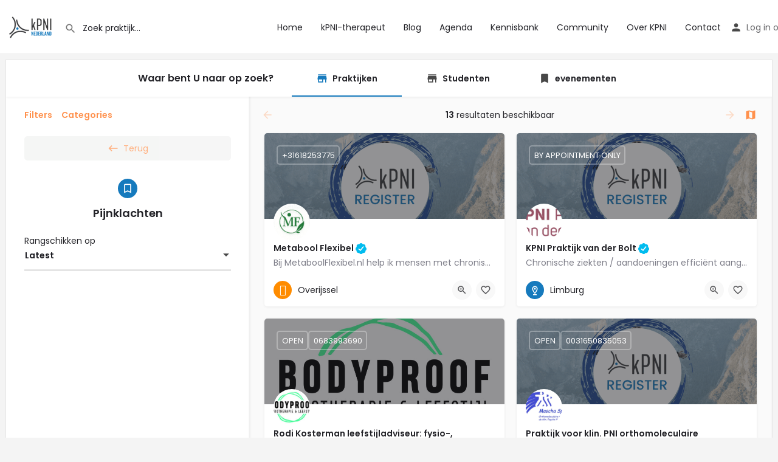

--- FILE ---
content_type: text/html; charset=utf-8
request_url: https://www.google.com/recaptcha/api2/anchor?ar=1&k=6LdqpHIbAAAAAAJrz9iB-oepnuzoOy0PlU-qL5uA&co=aHR0cHM6Ly93d3cua3BuaS5ubDo0NDM.&hl=en&v=PoyoqOPhxBO7pBk68S4YbpHZ&size=invisible&anchor-ms=20000&execute-ms=30000&cb=mgwgykueci5v
body_size: 48850
content:
<!DOCTYPE HTML><html dir="ltr" lang="en"><head><meta http-equiv="Content-Type" content="text/html; charset=UTF-8">
<meta http-equiv="X-UA-Compatible" content="IE=edge">
<title>reCAPTCHA</title>
<style type="text/css">
/* cyrillic-ext */
@font-face {
  font-family: 'Roboto';
  font-style: normal;
  font-weight: 400;
  font-stretch: 100%;
  src: url(//fonts.gstatic.com/s/roboto/v48/KFO7CnqEu92Fr1ME7kSn66aGLdTylUAMa3GUBHMdazTgWw.woff2) format('woff2');
  unicode-range: U+0460-052F, U+1C80-1C8A, U+20B4, U+2DE0-2DFF, U+A640-A69F, U+FE2E-FE2F;
}
/* cyrillic */
@font-face {
  font-family: 'Roboto';
  font-style: normal;
  font-weight: 400;
  font-stretch: 100%;
  src: url(//fonts.gstatic.com/s/roboto/v48/KFO7CnqEu92Fr1ME7kSn66aGLdTylUAMa3iUBHMdazTgWw.woff2) format('woff2');
  unicode-range: U+0301, U+0400-045F, U+0490-0491, U+04B0-04B1, U+2116;
}
/* greek-ext */
@font-face {
  font-family: 'Roboto';
  font-style: normal;
  font-weight: 400;
  font-stretch: 100%;
  src: url(//fonts.gstatic.com/s/roboto/v48/KFO7CnqEu92Fr1ME7kSn66aGLdTylUAMa3CUBHMdazTgWw.woff2) format('woff2');
  unicode-range: U+1F00-1FFF;
}
/* greek */
@font-face {
  font-family: 'Roboto';
  font-style: normal;
  font-weight: 400;
  font-stretch: 100%;
  src: url(//fonts.gstatic.com/s/roboto/v48/KFO7CnqEu92Fr1ME7kSn66aGLdTylUAMa3-UBHMdazTgWw.woff2) format('woff2');
  unicode-range: U+0370-0377, U+037A-037F, U+0384-038A, U+038C, U+038E-03A1, U+03A3-03FF;
}
/* math */
@font-face {
  font-family: 'Roboto';
  font-style: normal;
  font-weight: 400;
  font-stretch: 100%;
  src: url(//fonts.gstatic.com/s/roboto/v48/KFO7CnqEu92Fr1ME7kSn66aGLdTylUAMawCUBHMdazTgWw.woff2) format('woff2');
  unicode-range: U+0302-0303, U+0305, U+0307-0308, U+0310, U+0312, U+0315, U+031A, U+0326-0327, U+032C, U+032F-0330, U+0332-0333, U+0338, U+033A, U+0346, U+034D, U+0391-03A1, U+03A3-03A9, U+03B1-03C9, U+03D1, U+03D5-03D6, U+03F0-03F1, U+03F4-03F5, U+2016-2017, U+2034-2038, U+203C, U+2040, U+2043, U+2047, U+2050, U+2057, U+205F, U+2070-2071, U+2074-208E, U+2090-209C, U+20D0-20DC, U+20E1, U+20E5-20EF, U+2100-2112, U+2114-2115, U+2117-2121, U+2123-214F, U+2190, U+2192, U+2194-21AE, U+21B0-21E5, U+21F1-21F2, U+21F4-2211, U+2213-2214, U+2216-22FF, U+2308-230B, U+2310, U+2319, U+231C-2321, U+2336-237A, U+237C, U+2395, U+239B-23B7, U+23D0, U+23DC-23E1, U+2474-2475, U+25AF, U+25B3, U+25B7, U+25BD, U+25C1, U+25CA, U+25CC, U+25FB, U+266D-266F, U+27C0-27FF, U+2900-2AFF, U+2B0E-2B11, U+2B30-2B4C, U+2BFE, U+3030, U+FF5B, U+FF5D, U+1D400-1D7FF, U+1EE00-1EEFF;
}
/* symbols */
@font-face {
  font-family: 'Roboto';
  font-style: normal;
  font-weight: 400;
  font-stretch: 100%;
  src: url(//fonts.gstatic.com/s/roboto/v48/KFO7CnqEu92Fr1ME7kSn66aGLdTylUAMaxKUBHMdazTgWw.woff2) format('woff2');
  unicode-range: U+0001-000C, U+000E-001F, U+007F-009F, U+20DD-20E0, U+20E2-20E4, U+2150-218F, U+2190, U+2192, U+2194-2199, U+21AF, U+21E6-21F0, U+21F3, U+2218-2219, U+2299, U+22C4-22C6, U+2300-243F, U+2440-244A, U+2460-24FF, U+25A0-27BF, U+2800-28FF, U+2921-2922, U+2981, U+29BF, U+29EB, U+2B00-2BFF, U+4DC0-4DFF, U+FFF9-FFFB, U+10140-1018E, U+10190-1019C, U+101A0, U+101D0-101FD, U+102E0-102FB, U+10E60-10E7E, U+1D2C0-1D2D3, U+1D2E0-1D37F, U+1F000-1F0FF, U+1F100-1F1AD, U+1F1E6-1F1FF, U+1F30D-1F30F, U+1F315, U+1F31C, U+1F31E, U+1F320-1F32C, U+1F336, U+1F378, U+1F37D, U+1F382, U+1F393-1F39F, U+1F3A7-1F3A8, U+1F3AC-1F3AF, U+1F3C2, U+1F3C4-1F3C6, U+1F3CA-1F3CE, U+1F3D4-1F3E0, U+1F3ED, U+1F3F1-1F3F3, U+1F3F5-1F3F7, U+1F408, U+1F415, U+1F41F, U+1F426, U+1F43F, U+1F441-1F442, U+1F444, U+1F446-1F449, U+1F44C-1F44E, U+1F453, U+1F46A, U+1F47D, U+1F4A3, U+1F4B0, U+1F4B3, U+1F4B9, U+1F4BB, U+1F4BF, U+1F4C8-1F4CB, U+1F4D6, U+1F4DA, U+1F4DF, U+1F4E3-1F4E6, U+1F4EA-1F4ED, U+1F4F7, U+1F4F9-1F4FB, U+1F4FD-1F4FE, U+1F503, U+1F507-1F50B, U+1F50D, U+1F512-1F513, U+1F53E-1F54A, U+1F54F-1F5FA, U+1F610, U+1F650-1F67F, U+1F687, U+1F68D, U+1F691, U+1F694, U+1F698, U+1F6AD, U+1F6B2, U+1F6B9-1F6BA, U+1F6BC, U+1F6C6-1F6CF, U+1F6D3-1F6D7, U+1F6E0-1F6EA, U+1F6F0-1F6F3, U+1F6F7-1F6FC, U+1F700-1F7FF, U+1F800-1F80B, U+1F810-1F847, U+1F850-1F859, U+1F860-1F887, U+1F890-1F8AD, U+1F8B0-1F8BB, U+1F8C0-1F8C1, U+1F900-1F90B, U+1F93B, U+1F946, U+1F984, U+1F996, U+1F9E9, U+1FA00-1FA6F, U+1FA70-1FA7C, U+1FA80-1FA89, U+1FA8F-1FAC6, U+1FACE-1FADC, U+1FADF-1FAE9, U+1FAF0-1FAF8, U+1FB00-1FBFF;
}
/* vietnamese */
@font-face {
  font-family: 'Roboto';
  font-style: normal;
  font-weight: 400;
  font-stretch: 100%;
  src: url(//fonts.gstatic.com/s/roboto/v48/KFO7CnqEu92Fr1ME7kSn66aGLdTylUAMa3OUBHMdazTgWw.woff2) format('woff2');
  unicode-range: U+0102-0103, U+0110-0111, U+0128-0129, U+0168-0169, U+01A0-01A1, U+01AF-01B0, U+0300-0301, U+0303-0304, U+0308-0309, U+0323, U+0329, U+1EA0-1EF9, U+20AB;
}
/* latin-ext */
@font-face {
  font-family: 'Roboto';
  font-style: normal;
  font-weight: 400;
  font-stretch: 100%;
  src: url(//fonts.gstatic.com/s/roboto/v48/KFO7CnqEu92Fr1ME7kSn66aGLdTylUAMa3KUBHMdazTgWw.woff2) format('woff2');
  unicode-range: U+0100-02BA, U+02BD-02C5, U+02C7-02CC, U+02CE-02D7, U+02DD-02FF, U+0304, U+0308, U+0329, U+1D00-1DBF, U+1E00-1E9F, U+1EF2-1EFF, U+2020, U+20A0-20AB, U+20AD-20C0, U+2113, U+2C60-2C7F, U+A720-A7FF;
}
/* latin */
@font-face {
  font-family: 'Roboto';
  font-style: normal;
  font-weight: 400;
  font-stretch: 100%;
  src: url(//fonts.gstatic.com/s/roboto/v48/KFO7CnqEu92Fr1ME7kSn66aGLdTylUAMa3yUBHMdazQ.woff2) format('woff2');
  unicode-range: U+0000-00FF, U+0131, U+0152-0153, U+02BB-02BC, U+02C6, U+02DA, U+02DC, U+0304, U+0308, U+0329, U+2000-206F, U+20AC, U+2122, U+2191, U+2193, U+2212, U+2215, U+FEFF, U+FFFD;
}
/* cyrillic-ext */
@font-face {
  font-family: 'Roboto';
  font-style: normal;
  font-weight: 500;
  font-stretch: 100%;
  src: url(//fonts.gstatic.com/s/roboto/v48/KFO7CnqEu92Fr1ME7kSn66aGLdTylUAMa3GUBHMdazTgWw.woff2) format('woff2');
  unicode-range: U+0460-052F, U+1C80-1C8A, U+20B4, U+2DE0-2DFF, U+A640-A69F, U+FE2E-FE2F;
}
/* cyrillic */
@font-face {
  font-family: 'Roboto';
  font-style: normal;
  font-weight: 500;
  font-stretch: 100%;
  src: url(//fonts.gstatic.com/s/roboto/v48/KFO7CnqEu92Fr1ME7kSn66aGLdTylUAMa3iUBHMdazTgWw.woff2) format('woff2');
  unicode-range: U+0301, U+0400-045F, U+0490-0491, U+04B0-04B1, U+2116;
}
/* greek-ext */
@font-face {
  font-family: 'Roboto';
  font-style: normal;
  font-weight: 500;
  font-stretch: 100%;
  src: url(//fonts.gstatic.com/s/roboto/v48/KFO7CnqEu92Fr1ME7kSn66aGLdTylUAMa3CUBHMdazTgWw.woff2) format('woff2');
  unicode-range: U+1F00-1FFF;
}
/* greek */
@font-face {
  font-family: 'Roboto';
  font-style: normal;
  font-weight: 500;
  font-stretch: 100%;
  src: url(//fonts.gstatic.com/s/roboto/v48/KFO7CnqEu92Fr1ME7kSn66aGLdTylUAMa3-UBHMdazTgWw.woff2) format('woff2');
  unicode-range: U+0370-0377, U+037A-037F, U+0384-038A, U+038C, U+038E-03A1, U+03A3-03FF;
}
/* math */
@font-face {
  font-family: 'Roboto';
  font-style: normal;
  font-weight: 500;
  font-stretch: 100%;
  src: url(//fonts.gstatic.com/s/roboto/v48/KFO7CnqEu92Fr1ME7kSn66aGLdTylUAMawCUBHMdazTgWw.woff2) format('woff2');
  unicode-range: U+0302-0303, U+0305, U+0307-0308, U+0310, U+0312, U+0315, U+031A, U+0326-0327, U+032C, U+032F-0330, U+0332-0333, U+0338, U+033A, U+0346, U+034D, U+0391-03A1, U+03A3-03A9, U+03B1-03C9, U+03D1, U+03D5-03D6, U+03F0-03F1, U+03F4-03F5, U+2016-2017, U+2034-2038, U+203C, U+2040, U+2043, U+2047, U+2050, U+2057, U+205F, U+2070-2071, U+2074-208E, U+2090-209C, U+20D0-20DC, U+20E1, U+20E5-20EF, U+2100-2112, U+2114-2115, U+2117-2121, U+2123-214F, U+2190, U+2192, U+2194-21AE, U+21B0-21E5, U+21F1-21F2, U+21F4-2211, U+2213-2214, U+2216-22FF, U+2308-230B, U+2310, U+2319, U+231C-2321, U+2336-237A, U+237C, U+2395, U+239B-23B7, U+23D0, U+23DC-23E1, U+2474-2475, U+25AF, U+25B3, U+25B7, U+25BD, U+25C1, U+25CA, U+25CC, U+25FB, U+266D-266F, U+27C0-27FF, U+2900-2AFF, U+2B0E-2B11, U+2B30-2B4C, U+2BFE, U+3030, U+FF5B, U+FF5D, U+1D400-1D7FF, U+1EE00-1EEFF;
}
/* symbols */
@font-face {
  font-family: 'Roboto';
  font-style: normal;
  font-weight: 500;
  font-stretch: 100%;
  src: url(//fonts.gstatic.com/s/roboto/v48/KFO7CnqEu92Fr1ME7kSn66aGLdTylUAMaxKUBHMdazTgWw.woff2) format('woff2');
  unicode-range: U+0001-000C, U+000E-001F, U+007F-009F, U+20DD-20E0, U+20E2-20E4, U+2150-218F, U+2190, U+2192, U+2194-2199, U+21AF, U+21E6-21F0, U+21F3, U+2218-2219, U+2299, U+22C4-22C6, U+2300-243F, U+2440-244A, U+2460-24FF, U+25A0-27BF, U+2800-28FF, U+2921-2922, U+2981, U+29BF, U+29EB, U+2B00-2BFF, U+4DC0-4DFF, U+FFF9-FFFB, U+10140-1018E, U+10190-1019C, U+101A0, U+101D0-101FD, U+102E0-102FB, U+10E60-10E7E, U+1D2C0-1D2D3, U+1D2E0-1D37F, U+1F000-1F0FF, U+1F100-1F1AD, U+1F1E6-1F1FF, U+1F30D-1F30F, U+1F315, U+1F31C, U+1F31E, U+1F320-1F32C, U+1F336, U+1F378, U+1F37D, U+1F382, U+1F393-1F39F, U+1F3A7-1F3A8, U+1F3AC-1F3AF, U+1F3C2, U+1F3C4-1F3C6, U+1F3CA-1F3CE, U+1F3D4-1F3E0, U+1F3ED, U+1F3F1-1F3F3, U+1F3F5-1F3F7, U+1F408, U+1F415, U+1F41F, U+1F426, U+1F43F, U+1F441-1F442, U+1F444, U+1F446-1F449, U+1F44C-1F44E, U+1F453, U+1F46A, U+1F47D, U+1F4A3, U+1F4B0, U+1F4B3, U+1F4B9, U+1F4BB, U+1F4BF, U+1F4C8-1F4CB, U+1F4D6, U+1F4DA, U+1F4DF, U+1F4E3-1F4E6, U+1F4EA-1F4ED, U+1F4F7, U+1F4F9-1F4FB, U+1F4FD-1F4FE, U+1F503, U+1F507-1F50B, U+1F50D, U+1F512-1F513, U+1F53E-1F54A, U+1F54F-1F5FA, U+1F610, U+1F650-1F67F, U+1F687, U+1F68D, U+1F691, U+1F694, U+1F698, U+1F6AD, U+1F6B2, U+1F6B9-1F6BA, U+1F6BC, U+1F6C6-1F6CF, U+1F6D3-1F6D7, U+1F6E0-1F6EA, U+1F6F0-1F6F3, U+1F6F7-1F6FC, U+1F700-1F7FF, U+1F800-1F80B, U+1F810-1F847, U+1F850-1F859, U+1F860-1F887, U+1F890-1F8AD, U+1F8B0-1F8BB, U+1F8C0-1F8C1, U+1F900-1F90B, U+1F93B, U+1F946, U+1F984, U+1F996, U+1F9E9, U+1FA00-1FA6F, U+1FA70-1FA7C, U+1FA80-1FA89, U+1FA8F-1FAC6, U+1FACE-1FADC, U+1FADF-1FAE9, U+1FAF0-1FAF8, U+1FB00-1FBFF;
}
/* vietnamese */
@font-face {
  font-family: 'Roboto';
  font-style: normal;
  font-weight: 500;
  font-stretch: 100%;
  src: url(//fonts.gstatic.com/s/roboto/v48/KFO7CnqEu92Fr1ME7kSn66aGLdTylUAMa3OUBHMdazTgWw.woff2) format('woff2');
  unicode-range: U+0102-0103, U+0110-0111, U+0128-0129, U+0168-0169, U+01A0-01A1, U+01AF-01B0, U+0300-0301, U+0303-0304, U+0308-0309, U+0323, U+0329, U+1EA0-1EF9, U+20AB;
}
/* latin-ext */
@font-face {
  font-family: 'Roboto';
  font-style: normal;
  font-weight: 500;
  font-stretch: 100%;
  src: url(//fonts.gstatic.com/s/roboto/v48/KFO7CnqEu92Fr1ME7kSn66aGLdTylUAMa3KUBHMdazTgWw.woff2) format('woff2');
  unicode-range: U+0100-02BA, U+02BD-02C5, U+02C7-02CC, U+02CE-02D7, U+02DD-02FF, U+0304, U+0308, U+0329, U+1D00-1DBF, U+1E00-1E9F, U+1EF2-1EFF, U+2020, U+20A0-20AB, U+20AD-20C0, U+2113, U+2C60-2C7F, U+A720-A7FF;
}
/* latin */
@font-face {
  font-family: 'Roboto';
  font-style: normal;
  font-weight: 500;
  font-stretch: 100%;
  src: url(//fonts.gstatic.com/s/roboto/v48/KFO7CnqEu92Fr1ME7kSn66aGLdTylUAMa3yUBHMdazQ.woff2) format('woff2');
  unicode-range: U+0000-00FF, U+0131, U+0152-0153, U+02BB-02BC, U+02C6, U+02DA, U+02DC, U+0304, U+0308, U+0329, U+2000-206F, U+20AC, U+2122, U+2191, U+2193, U+2212, U+2215, U+FEFF, U+FFFD;
}
/* cyrillic-ext */
@font-face {
  font-family: 'Roboto';
  font-style: normal;
  font-weight: 900;
  font-stretch: 100%;
  src: url(//fonts.gstatic.com/s/roboto/v48/KFO7CnqEu92Fr1ME7kSn66aGLdTylUAMa3GUBHMdazTgWw.woff2) format('woff2');
  unicode-range: U+0460-052F, U+1C80-1C8A, U+20B4, U+2DE0-2DFF, U+A640-A69F, U+FE2E-FE2F;
}
/* cyrillic */
@font-face {
  font-family: 'Roboto';
  font-style: normal;
  font-weight: 900;
  font-stretch: 100%;
  src: url(//fonts.gstatic.com/s/roboto/v48/KFO7CnqEu92Fr1ME7kSn66aGLdTylUAMa3iUBHMdazTgWw.woff2) format('woff2');
  unicode-range: U+0301, U+0400-045F, U+0490-0491, U+04B0-04B1, U+2116;
}
/* greek-ext */
@font-face {
  font-family: 'Roboto';
  font-style: normal;
  font-weight: 900;
  font-stretch: 100%;
  src: url(//fonts.gstatic.com/s/roboto/v48/KFO7CnqEu92Fr1ME7kSn66aGLdTylUAMa3CUBHMdazTgWw.woff2) format('woff2');
  unicode-range: U+1F00-1FFF;
}
/* greek */
@font-face {
  font-family: 'Roboto';
  font-style: normal;
  font-weight: 900;
  font-stretch: 100%;
  src: url(//fonts.gstatic.com/s/roboto/v48/KFO7CnqEu92Fr1ME7kSn66aGLdTylUAMa3-UBHMdazTgWw.woff2) format('woff2');
  unicode-range: U+0370-0377, U+037A-037F, U+0384-038A, U+038C, U+038E-03A1, U+03A3-03FF;
}
/* math */
@font-face {
  font-family: 'Roboto';
  font-style: normal;
  font-weight: 900;
  font-stretch: 100%;
  src: url(//fonts.gstatic.com/s/roboto/v48/KFO7CnqEu92Fr1ME7kSn66aGLdTylUAMawCUBHMdazTgWw.woff2) format('woff2');
  unicode-range: U+0302-0303, U+0305, U+0307-0308, U+0310, U+0312, U+0315, U+031A, U+0326-0327, U+032C, U+032F-0330, U+0332-0333, U+0338, U+033A, U+0346, U+034D, U+0391-03A1, U+03A3-03A9, U+03B1-03C9, U+03D1, U+03D5-03D6, U+03F0-03F1, U+03F4-03F5, U+2016-2017, U+2034-2038, U+203C, U+2040, U+2043, U+2047, U+2050, U+2057, U+205F, U+2070-2071, U+2074-208E, U+2090-209C, U+20D0-20DC, U+20E1, U+20E5-20EF, U+2100-2112, U+2114-2115, U+2117-2121, U+2123-214F, U+2190, U+2192, U+2194-21AE, U+21B0-21E5, U+21F1-21F2, U+21F4-2211, U+2213-2214, U+2216-22FF, U+2308-230B, U+2310, U+2319, U+231C-2321, U+2336-237A, U+237C, U+2395, U+239B-23B7, U+23D0, U+23DC-23E1, U+2474-2475, U+25AF, U+25B3, U+25B7, U+25BD, U+25C1, U+25CA, U+25CC, U+25FB, U+266D-266F, U+27C0-27FF, U+2900-2AFF, U+2B0E-2B11, U+2B30-2B4C, U+2BFE, U+3030, U+FF5B, U+FF5D, U+1D400-1D7FF, U+1EE00-1EEFF;
}
/* symbols */
@font-face {
  font-family: 'Roboto';
  font-style: normal;
  font-weight: 900;
  font-stretch: 100%;
  src: url(//fonts.gstatic.com/s/roboto/v48/KFO7CnqEu92Fr1ME7kSn66aGLdTylUAMaxKUBHMdazTgWw.woff2) format('woff2');
  unicode-range: U+0001-000C, U+000E-001F, U+007F-009F, U+20DD-20E0, U+20E2-20E4, U+2150-218F, U+2190, U+2192, U+2194-2199, U+21AF, U+21E6-21F0, U+21F3, U+2218-2219, U+2299, U+22C4-22C6, U+2300-243F, U+2440-244A, U+2460-24FF, U+25A0-27BF, U+2800-28FF, U+2921-2922, U+2981, U+29BF, U+29EB, U+2B00-2BFF, U+4DC0-4DFF, U+FFF9-FFFB, U+10140-1018E, U+10190-1019C, U+101A0, U+101D0-101FD, U+102E0-102FB, U+10E60-10E7E, U+1D2C0-1D2D3, U+1D2E0-1D37F, U+1F000-1F0FF, U+1F100-1F1AD, U+1F1E6-1F1FF, U+1F30D-1F30F, U+1F315, U+1F31C, U+1F31E, U+1F320-1F32C, U+1F336, U+1F378, U+1F37D, U+1F382, U+1F393-1F39F, U+1F3A7-1F3A8, U+1F3AC-1F3AF, U+1F3C2, U+1F3C4-1F3C6, U+1F3CA-1F3CE, U+1F3D4-1F3E0, U+1F3ED, U+1F3F1-1F3F3, U+1F3F5-1F3F7, U+1F408, U+1F415, U+1F41F, U+1F426, U+1F43F, U+1F441-1F442, U+1F444, U+1F446-1F449, U+1F44C-1F44E, U+1F453, U+1F46A, U+1F47D, U+1F4A3, U+1F4B0, U+1F4B3, U+1F4B9, U+1F4BB, U+1F4BF, U+1F4C8-1F4CB, U+1F4D6, U+1F4DA, U+1F4DF, U+1F4E3-1F4E6, U+1F4EA-1F4ED, U+1F4F7, U+1F4F9-1F4FB, U+1F4FD-1F4FE, U+1F503, U+1F507-1F50B, U+1F50D, U+1F512-1F513, U+1F53E-1F54A, U+1F54F-1F5FA, U+1F610, U+1F650-1F67F, U+1F687, U+1F68D, U+1F691, U+1F694, U+1F698, U+1F6AD, U+1F6B2, U+1F6B9-1F6BA, U+1F6BC, U+1F6C6-1F6CF, U+1F6D3-1F6D7, U+1F6E0-1F6EA, U+1F6F0-1F6F3, U+1F6F7-1F6FC, U+1F700-1F7FF, U+1F800-1F80B, U+1F810-1F847, U+1F850-1F859, U+1F860-1F887, U+1F890-1F8AD, U+1F8B0-1F8BB, U+1F8C0-1F8C1, U+1F900-1F90B, U+1F93B, U+1F946, U+1F984, U+1F996, U+1F9E9, U+1FA00-1FA6F, U+1FA70-1FA7C, U+1FA80-1FA89, U+1FA8F-1FAC6, U+1FACE-1FADC, U+1FADF-1FAE9, U+1FAF0-1FAF8, U+1FB00-1FBFF;
}
/* vietnamese */
@font-face {
  font-family: 'Roboto';
  font-style: normal;
  font-weight: 900;
  font-stretch: 100%;
  src: url(//fonts.gstatic.com/s/roboto/v48/KFO7CnqEu92Fr1ME7kSn66aGLdTylUAMa3OUBHMdazTgWw.woff2) format('woff2');
  unicode-range: U+0102-0103, U+0110-0111, U+0128-0129, U+0168-0169, U+01A0-01A1, U+01AF-01B0, U+0300-0301, U+0303-0304, U+0308-0309, U+0323, U+0329, U+1EA0-1EF9, U+20AB;
}
/* latin-ext */
@font-face {
  font-family: 'Roboto';
  font-style: normal;
  font-weight: 900;
  font-stretch: 100%;
  src: url(//fonts.gstatic.com/s/roboto/v48/KFO7CnqEu92Fr1ME7kSn66aGLdTylUAMa3KUBHMdazTgWw.woff2) format('woff2');
  unicode-range: U+0100-02BA, U+02BD-02C5, U+02C7-02CC, U+02CE-02D7, U+02DD-02FF, U+0304, U+0308, U+0329, U+1D00-1DBF, U+1E00-1E9F, U+1EF2-1EFF, U+2020, U+20A0-20AB, U+20AD-20C0, U+2113, U+2C60-2C7F, U+A720-A7FF;
}
/* latin */
@font-face {
  font-family: 'Roboto';
  font-style: normal;
  font-weight: 900;
  font-stretch: 100%;
  src: url(//fonts.gstatic.com/s/roboto/v48/KFO7CnqEu92Fr1ME7kSn66aGLdTylUAMa3yUBHMdazQ.woff2) format('woff2');
  unicode-range: U+0000-00FF, U+0131, U+0152-0153, U+02BB-02BC, U+02C6, U+02DA, U+02DC, U+0304, U+0308, U+0329, U+2000-206F, U+20AC, U+2122, U+2191, U+2193, U+2212, U+2215, U+FEFF, U+FFFD;
}

</style>
<link rel="stylesheet" type="text/css" href="https://www.gstatic.com/recaptcha/releases/PoyoqOPhxBO7pBk68S4YbpHZ/styles__ltr.css">
<script nonce="3Xv8M_z966-0I0LsyjeVeA" type="text/javascript">window['__recaptcha_api'] = 'https://www.google.com/recaptcha/api2/';</script>
<script type="text/javascript" src="https://www.gstatic.com/recaptcha/releases/PoyoqOPhxBO7pBk68S4YbpHZ/recaptcha__en.js" nonce="3Xv8M_z966-0I0LsyjeVeA">
      
    </script></head>
<body><div id="rc-anchor-alert" class="rc-anchor-alert"></div>
<input type="hidden" id="recaptcha-token" value="[base64]">
<script type="text/javascript" nonce="3Xv8M_z966-0I0LsyjeVeA">
      recaptcha.anchor.Main.init("[\x22ainput\x22,[\x22bgdata\x22,\x22\x22,\[base64]/[base64]/bmV3IFpbdF0obVswXSk6Sz09Mj9uZXcgWlt0XShtWzBdLG1bMV0pOks9PTM/bmV3IFpbdF0obVswXSxtWzFdLG1bMl0pOks9PTQ/[base64]/[base64]/[base64]/[base64]/[base64]/[base64]/[base64]/[base64]/[base64]/[base64]/[base64]/[base64]/[base64]/[base64]\\u003d\\u003d\x22,\[base64]\\u003d\x22,\x22R3/[base64]/DsVUYwrUAd1V+JSHDjWPCs8O+FT9Bw7QCwo17w4rDtcKkw5kMPMKYw7pRwqoHwrnChQHDu33Ci8KMw6XDv2vCqsOawp7CmgfChsOjRsK4Lw7CoQ7CkVfDlcOMNFR1wq/DqcO6w6dCSANKwo3Dq3fDvsK9ZTTCgsOyw7DCtsKSwrXCnsKrwroswrvCrEjCoj3CrVXDicK+OCrDpsK9CsOLdMOgG3JRw4LCnWHDpBMBw4/CnMOmwpVdCcK8LyVbHMK8w6QawqfClsOxNsKXcShrwr/Du0HDmko4JjnDjMOIwppLw4BcwpTCgmnCucOdccOSwq4rNsOnDMKTw67DpWEZKsODQ07CtBHDpTk0XMOiw43DmH8iT8KOwr9AEsOmXBjCgcKQIsKnRsOeCyjChMODC8OsKEcQaFPDtsKML8K4wrlpA1N4w5UNZ8KNw7/DpcONJsKdwqZ/Q0/Dom/Cs0tdEsKeMcOdw7TDrjvDpsKGO8OACHbCl8ODCXsueDDCiRXCisOgw5vDqTbDl0pxw4x6QSI9AlJ4acK7wo3Dqg/CghjDtMOGw6c9woBvwp4mX8K7YcONw59/DQ4DfF7Dh0QFbsOswqZDwr/CosONSsKdwr3Co8ORwoPCr8OPPsKJwpd6TMOJwqfCtMOwwrDDlMOdw6s2OsKqbsOEw7XDm8KPw5lOwqjDgMO7fD48ExByw7Z/[base64]/woBJYMOswoxnBlhcwpvCgRklfhVfw4nDqsKqNcO9w61nw7NVw6YVwqDDgkBMDw9/dB9PBkTCicOLHSgkG37DmmvDvkLDiMO+PF0eYREEf8Kywp/DrnN/HTYTw6LCsMO6DMOww7QSa8KhC18lD2fClMKWIg7CpxJLb8KCw53Cs8KiIMKwAsOUJBzCtMOgwqXDsRfDi0lwYcKywqPDlsO/w5xtw4cRw5TChx7DoABFMsO6wpnCv8KjBi9VKcKdw6dVwoXDlHPCscO7XnYcw78UwoxJUMKuQj4iPMK6DcOAw4DChTFBwp9+wofDokoXwpgRwrzDvcKCVsKWw4XDtR1Uw519ARgcw4fDjMKVw4PDksK2c1jDvlXCk8KjeSgpC0nDv8KqFMOuZztSFi8YMH/DmMO9Fmc/[base64]/DgsKTw7NMwrHCtMO4AMOLEcKYTgzClcK3wpNRwroBwrJDQxvCpArCqSRTAsOCC37DjcKJLcKqU3rClsKHNsO2X37DoMK7XgzDnAnDtsKmMsKpOhfDtMODf2EyeH1zcsO2JQM2w5lSH8KJw4RYw47CvkgKwr/CpMKWw4PDpsKwG8KEegY2I1AJLz3DgMOHCkZbAMKxK0HCqsKawqHDimJDwrzCp8Kwf3IbwpQHbsKZIMKYHTjCkcKCw71vHGvCmsKVCcKTwo47wrvCh0rCs0LDuStpw5Mlw7/DvMOSwpo8PlfDvcOmwrHDlDlZw4bDicK8LcKIw7zDpDrDscOKwrvChcKAwojDjMO1wp7Dj3rDssO/w41/TgRjwoDCv8Oyw6rDnyMoGxjCgUBuaMKTCsOcw7bDuMKjwolVwo1xIcOxXRbCviDDgXXCg8KgGsOmw5NwGMOfbsOYw6LCv8OcEMOkVcKIw53ChXwaJcKYSzzCnGrDv17Dm2oXw78kK2/Dl8KbwqDDrcKXIsKkO8KSTMKjW8KWOFJIw44ueUILwpPCiMO3AQPDrcK6OMOjwqE4wpsEf8OvwprDicKVD8OTEAjDgsK1KCt1ZWbCjXZPw5Y2wrfDjMKcSMK+RsKewrttwpEEKUFIMSjDr8OPworDhMKbb3hHFMOpEA4cw6dfO01TMsOlZcODDyLCphrCigdbwp/Ck0PDsC/DrUtnw4F+Tz00HsKXasKADSxHKjF1DMOFwp/Dsw3DosOiw6LDrCHCh8KawpkWAVDCn8KWIcKDSUJaw7xXwo/CkMKkwo/Ct8Kxw74MUcOFw7xpLcOoJAJqRHfDrVvCjiLDpcKrw7jCqcKjwqXCmwdMGMK3SRXDicKnwrp5FUPDq3vDgXHDlsKUwrTDqsOTwrRNAlXCrh/CtFp6CMKPw7zDoDvCqDvClHtvQcOowrALdBYyC8OrwrxJwrjDs8OWw7Vbw6XDqSMmw73CuxrDp8OywpN4ZmnCmwHDp3vChyzDrcOTwqRxwpXDk3p/E8KSVSnDthZ9AwzCkwfDm8OmwrrCocKUwoHCvyzDmkBPA8O6wrTDlMKresK8wqBfwrbDhMOGwotxwphJw7NCe8OuwpJ2dcOcwo8Rw71rNMK5w5FBw7rDum1zwpLDv8KnU3TDqTljaB/[base64]/[base64]/[base64]/CkMO/f184IcOGJMOUwpDCvVTCnsOyaknCssK5U3jDmcKdFSMywptmwqIhwp3CslbDt8O6wo41ecOKEcO+McKNSsOFQsOFfcKKCcKxwrIFwo8/woMowo5HeMKkcV/DrMKkSnUaXxlzCcOjVcO1FMKRwqgXZVLCvi/ClnvDlsK/w752WkvDgcKfwpnClMOywrnCi8OVw7dHVsK8FTAAw47DiMOJRAzCtlRlccO1GmvDosONwq1lF8K+wqxkw5rDg8O0FxFvwpzCv8KmZ2U0w5PClyTDoWbDlMO3CMOCFi8Qw7/DpQHDrzvDi2xjw6x2PcOWwqzChjxAwrd8wqkpS8Ouwr8hBy/Dsz7DjcKhwotYIsONwpdNw619wpFgw7Nnwqw2w4fCs8KVIHHCrlR8w5g2w67DoXrDn3Baw75Ywo52w7Yywq7Dgz5nQcKsQcO7w53Ch8K3w5hZwobCpsOgw4nDjiQiwqt3wrzDpTDCtCzDihzCgCfCvsOVw7bDg8OzG3JBw6wcwqDDmn/Ch8KHwqXDjjUEP2fDjsONalkNDMKuXyQpw5vDlT/CscOaEi7ChcK/GMOfw4nDicOSwpLDn8Ojwr3CtHdqwp0NGcKww4IFwr9XwqjCnCHCk8O8ViDDtcOqV3HCmMOTVnx6BsO3SMKrw5DCisOAw53DoGoJBHvDtsK6wp1gwpbDmFvDpsKjw63Dv8OTwqo4w6XCvsKfRCHDtBVeFmPDpy1dw41+Nk/DpAzCosKrRzTDusKJwoESIThqHsOWM8K1w6rDmcKJwrXCq0gDbXHCosOndMKZwrUEbXjDmMOHwr3Dhy5sBzjCvMKaaMKlwozDjh8fw7EfwpnDusOSKcOBw7/CtAPCpy9Rwq3DjVYSwoTDncK2wrrClsKWT8OawoTDmkXCrk/Col56w5rDm3/CvcKOBFkCXMOmw7vDmSJDOBzDn8K8P8Kawr3DgiXDv8OwF8O3JXlzZ8Oye8OcOwUcTsKPLMK9wrnCrMKEwozDvyRhw7sdw4PDvcOXAMK/[base64]/DvXl7w5J/[base64]/DgDJHwofCp8K4w5lpw5tiRMKRchNrOl5POsKORMKJwrY/VxzCpcOcK1rClMOUwqXDlMKRw5gEa8KGJMOqDcOwSUE7w4EyCyHCtcKww4Qmw7MgSC1nwqPDgRTDoMOZw6FPwqBRZsOCFcOlwrI8w7QlwrvDpQ/DtMOPKX1cwqnDpkrCjHDDlALDlGzDiUzCpcK8wq4EbsOBCW9QGMKPUMK/PB9zHy/CrwPDqcOqw5rCnjB2wqIsVVgDw48Kwp5EwqTCiEjCkk1Lw78ZQ3PCucOGw57Cp8OQHXh/OsKxMnc+wodCZcK/[base64]/DtnxNClIswqnDiClkwpR9woV/[base64]/[base64]/CkXfClWR0PGrCoMKVPl7DpS8ndWzDilw9wqA6McKMbmTCiCxGwp8nwq/Cux/DgsK7w4p/w5IJw7MeQRjDmsOkwqRNe2hcwpTCrxnCqcODK8OzO8ORwpzCijZYPxV7WhDClxzDui7DrG/Dnmk9RyIjacKZKRbCqEzCj2XCusKtw7XDqsKvJMKEwr4UY8ONGcOfwo/CpnbCig5jbcKcwrcwXXsLaGECJMOZRTfDr8OLw7xkwocTwowcPxXDh3jChMO/w4nDqms+w4jDiQFdw6LCjCrDox19KDHDssOTw6fCr8KMw70jw7XDs07Cj8Oew63DqmrDnSjDtcOOei4wRcKVwp8Cwq7DnXoVw7YLwrc9EcOEw6FuEwbCvMOPw7FNw7hNR8OnTMOwwpJbwrZBw64Dw5/DjTvDq8OtElXDgBILw7HDvsO/wq9wMiHCk8OZw4NTw41rUDvDhElWw4fCiS4twq08w53CmxDDv8KsWh8/[base64]/Dp8OUwpBkYMOLDQJ0CsKiWEVYwq4lwrzDj0xxW3XDqCnDmcKeGsKCwrnCrj5AXMOZwox+W8KvLH/Dk1kSHlRVeBvClcKYw5DDucKHwoTDvcOwW8KDRUEaw7/Cm1pFwo0VH8K/YizDmsKdwrnCvsO3w47DnMONAMKVJMKzw6jCpjLCisKbw7VcOhRgwprCn8KQfMOLZsOKHsK/[base64]/WcKsNDV4woNHf1XDtsOcLcK2wrQzwrcOwq9Fwq/[base64]/DkcK2wrzDp8O2woXCjgHDnMOYK3ZNdjR5w4bDgSfCksK1csO5WcOEw53CksOiOcKqw5jDhgjDhMOHdsOhPRDDp1QfwqYswr58TsK2woHCuAs9wq5QEm9nwpvCiWfDlsKZR8Kzw4/DsyAsXgjDrwNgMGbDoW18w5g+T8OEwrVPTsK2wo0ZwpNkGMKmL8KBw6DDn8Kdwp9QK1/DggLCsDA8BkQnwpxNwpLCtcKQwqdub8OrwpDCqQfCvm3DqlTCncKrwqRrw5bDisOKSsOhc8KbwpYDwqQaECTCs8O/wrvCgMKjLUjDn8Oiwo/Dkj8zw5U7wq9/[base64]/DocK4XcO2w7/Cjnx4WErCvcORaMKxw4zDuQXCt8O6wqHCpMOzR0Bma8KcwogzwqHCm8KowrjCpjfDj8KIwrMwc8OVw7d4GMKCwrJ1KsKPAMKCw4RfNcKyO8Ojwr/DjWBhw6ZBwps2wrMCA8OPw61Hw7oqw4ZjwqXCv8Olw71EGVvDn8KWw6IrV8Ksw6Axwr0nw6nCnHnChkdfw5XDj8OxwrFnwqgFPcKcGsKww7HCnVXCmFTCjSjDo8OyZMKsScKbZ8KACMOuw6tbw6/Ci8Kiw4XCo8O6w7vCrcOLFzR2w4RffsKtGRnDtcOve2nDoEoFesKBG8KSWMKvw6FBw6IMwpluw7plR1siY2jCv302w4DDvcK8J3PDtyzDpsKHwopOwqLChU/[base64]/eC5KwqDCgMKzwppwTnPDhB3ConMrJzl4w4XDhsOHwqPCs8OvZsOQw5PCiVUobMO/w6pkw5zDncKseQ7DvcKsw5bCqXYPw5PDmRZqwq8besKCw7YrLMO5YsKsKMOqDsOCw6vDoTnCncK0VEwwYUbDoMO7ZMK3PEM/TSIEw65Cwoh2ZMKcw7AydR5QE8OSTcOww5bDqg3CvsOywr/[base64]/CiMOpD8O0w7fDlWfClA/ChsOcwpIcwpfDkkHCgsO6a8OEGkvDscOGO8KSKcOFw7gmw65gw71be3jDvhHCggrChMKvB2d7GQLCvWoywqwjXB/Ch8KVSwNHAcKzw7Yyw7LCqFvDkMKhw5p3w4HDoMKvwpZuJcOHwpV8w4TDvcOsNm7CtCzClMOAwrx9ECvDn8O8HSjDp8OaCsKhQztuWMKgwojDlsKbLkzDsMOywowyYEHDhMKzNRLCvMKgdh3DvsKBwpdwwpzDikTCiSlYw5AfMMOxwq5jw4F/MMOdbU4pQmsjdsO2VXs5WMOvw5gRcDjDlmfClyccdxwMw7LCuMKAdcKbw5lOL8Kgw6wGbRLCiWbCp3dMwpxrw7jCqh/Cp8Oqw6jDugTDu2/CtWpGOcK2IsOlwpI0XmfCoMOwMcKDwq7CvxEsw7zDmcK3cQlLwpo4T8Kzw55dw7XDgyTDoVLDgnHDjR80w5xBfAzCqGrDo8K3w4NIVw/[base64]/Cpkw9Sj3DqjtcJcOPc8K7NcOmw5DDqsKHJTAkWcK0eTvDkcODwrFiekw/TsOkDix0wq3Di8K8R8KqI8KIw7PCqMKmMsKURsKDw6/CgMOkwqx9w53CuVABTAVRScKDQcO+RkTDlcOAw5xwWQsVw7bClsKQb8KZAk7Dr8OKQ31Mwp0jE8KtAsKNwoANw7I/K8Otw49qwpERw7rDhcOmDjgaRsOdWyvChDvCg8KwwrpAwrBKwpshw57Cr8OMwoDCtSXDphfCrcK5XcK5RT9AZV3DninDtcKdPGlwXW1mek/Dtj53eQ4XwoLCscOeE8KqJFYnw6LDpCfChDDDvMK5wrbCqyICUMOGwo0TbsKvSS3CvHDCocOcwr45woHDuyjCicKuRH0sw7zDgsOgasOPBcOAw4bDlUjDq20rTVrCpMOowrvDmMKVEmzCi8OYwpXCsWZnS3bCmMONMMKSBknDisO6A8OjNHLCjsOhX8KUfS/DqMK+LcO/wqw2wrd+wpvCtsOgN8K6w44ew7h/XGrCiMOaQMKNw7PCtMO1wqVBw47CkMOtVVUVw5nDpcOywptPw7XDl8K3w70zwqXCm1/Dtl5CNxNdw74UwpPDgXLCjRzCsWNTSRE5bsOqHcO7wo3CoCLDsgHCqsOhfXkMUcKJZAMUw6QyV0V0wqgDworCh8KHw43Dm8OGdQR5w53CgsOBw5NmBcKFJwjCpsOfw7kCwoUxfmTDh8O0cGFScRbCrg/CkAEqw6s0woQAMcONwoxhIMOVw7woS8OxwpY/H1MlFw1dwozCmxcofXTDjlw0AcKXfD8tK2xQeFVVPcOsw5bCi8Kvw4dXwqYjQ8K5ZsOWwoR5wpHDqsOqKkYqTz/[base64]/Cul0lcTFrf8KAw4jCiQXCksOpw40odUxgwp1iLcK9bsO9wqVGQBQwVcKAwqYHHXtwFRXDuzvDl8OcIsOow74uw6R6YcOpw5wTC8KUwoAdND7DkMKxcMOlw6/[base64]/Du8Ocwo3CpW/CtCbCgn9me8OKeMK7wphTOj7DnlBew7VZwoLCsTJtwqTCkA7Dp3IbQRfDlCDDjRZlw4MHT8KYH8KrJW7DjMOHw4LCncKvwoHDrcOjA8KTRsOGwodGwr3DgcKEwqozwrzDqcKJJFDChzBowqDDvw7Cs23CqcOuwpNqwqvCoEzCsQVbcMOgwqrCq8OqPF3CicO/wo1NwovClB/DmsOBasOpw7fDhcKMwrNyBcOOfcKLw6LDvB3DtcOlwovCuF7DhAcNZ8OVZsKrXcKxw7oRwoPDm3QYOMOrw6vCpHJkO8OuwpHDqcO4AcKTw6XDusOYw4RRQk9SwpgrU8Kzw6LDnh4owqjDrmHDrkDDpMKMwp4iacK0w4J8BgMYw4XDjFU9Dm8oAMOUW8O5KS/DkyrDpX4bOkZWw7LCglAvAcK3VcO1RhrDo2p9C8OKw4g6H8K4wplgXMOsw7fCgVFQWkFOQTwDKMKqw5LDjMKAG8K8w6tAw67CshrCpnVLw4HCjCfCm8KiwoxAwrbDtkrDq0R5wq9jw6zDlHNww4d6w4HDikzCnW19F0xgFQ5bwobCqsO/DsK7ITYtOsKkworCiMKUwrDCu8OZw5JyOgnDoWIPw7gjGsKcwo/DhRHDmMK1wr9Tw7/Ci8O0JQTCncOtwrTDh1ooFFvCr8OfwqBzWW8ZSsOdw4zCi8OvN383woLCkMOnw6XDqMO1woQsI8OrTcOYw6Y/w63Djll3cARhLcOlQl3CvsOVdWVLw6zCj8K0w61QOQfCiSfCgMO9LsONQTzCvAlow70oIF/Dj8Olf8KSEWh/[base64]/[base64]/ChzrCj8KuwrI4wqwgPCxxX8KnwoIPw5VEw4N8WVsZCsOJwr5Xw4nDtMOsL8OyUwZ+XMOcFz9aLx/DocOSJ8OLMcO3U8Kmwr/[base64]/[base64]/w7TDgkPCvsK6GMK7w48Rw68XfhBcRA1bwrDDtFdpw4bCpw7CsxtiARfDgMOzY2LCrsOtYMOfwpQfwqHCtXB8wrgyw4FYw4fChMOyWUHCh8KLw5/Dm2zDnsO5wpHDoMKyQcKDw5/DgiArHsOVw5RhPkQIwojDowPDvQ8hIU7DjjnCilRCFsO0DhMWwpASw6t/wqzCrTnDlibCu8ODYHZgT8OfHRHDslU3PXUWwqzDtcOgA1N9ccKJZsK9w4Afw4LDvsO+w5RUOjc1fklvOcOhR8KTWcOrKR/DqVrDqG7Cm11PQh0jwrQ6NHrDqQcwf8KWw60tZMKtw5dywps3w5/CksK+w6HDkATClBDCuW9kwrEvwr/Cs8Kzw5PCtAIWw73DlmXCk8K9w4Qbw4DCukrCuzBLLWwfGVfCg8KpwpdIwqfDnxXDn8OBwo4Bw7TDmsKKIMODKcOiNGTCjjICw5/CrMOzwrzDjsO3EsOvNSAYwot7MGzDssOHwohKw4PDgEbDnGjCvsOXecO7w5wAw5dQaU/[base64]/CoMOsCMKSwonCtMK5QcKuLcOqWi1ew6FObSZDfsOCPQRufQDDscKbw5sAe0xfIcOow6DCii8nAi5YC8KWw5XCg8Okwo/DsMK3TMOWwp/Dm8OReFrCn8Kbw4rCt8K1wqhyX8OIw57CqnDDoyHCtMOmw7vDuVvCsHIuJWsUw7M4B8O1KMKkw7xRwqIbwo7Dl8O8w4QNw6jDtGxUw6xRYMKGPHHDrh1Uw4B2w7VqbzfDiBMkwoAPbcKKwqk5FMODwoNUw6VzTsKPRnw4H8KbB8K2cRtyw7ZPOlnDgcOXVsK3w5/CoF/DmSfCn8KZwonDgkc2ccO9w4zCsMKSUMOEwqt1wqDDtsORXMK3SMONwrDDpMO9J1Qcwqc6FsKkGsO2w4TDrMK8FSNGS8KTacOfw6cRwofDn8O/JMKpWcKZG0jDtcK1wqtcc8KFJDF4E8Obw79rwqsOK8K9P8ORwrVkwq8Bw7nDncOxXhjDtcOowq0JBDnDn8OfUsO2dwzChEfCscKlUn4iCcKlNsKSBDckZsKKVcONUsKvMsOZDzsKBlwMV8OXHh0CZD/DtnVow4J4cgpbX8OVfmbDuXdSw7l5w5RXdGhDwpvCmcKySjdzwotww61rw5DDiSHDuknDnMOGeyPCo3rDkMOkIcKqwpEtVMKdXkHDoMKPwoLDmlnDtibDsmg2w7nCpX/[base64]/IsOlOTxSO8KDwqBEYGHDk8OfSsOmO8O1CmnDs8KSw7DCqMOZPlPDpTJQw5AKwrDDmcKew6J5wp5lw7HCisOCwp8jw4shw6o5w7/CncOYwpTDhFDCqMO4JB7Du2DCoQHDlSvCjMOgO8OkBMKTw5XCusKGPhvChcOOw4URY0nCisOgRsKpK8OeZMO1S1HCjgrCqVnDsi4xI1QYcFYFw7QYw7/CtgvCh8KHZGk0GT3DgsOww5wbw5tEYSnCpcKiwr/CjcKFwq/CqwzCv8Obw6l8w6fDvcK4w7E1CSjDr8OXasOcLMO+f8KRAMOpbcKfKlhHayTDkxrCosOyETnCv8O/w6XCqsOSw7rCoD/CgSUcw5TCj1wqVX7Dk1QBw4fCpk/[base64]/XzNHw7TCuwFAb0bDsFTCqsKiw7pvw7bDvsOmIcObw588w73Csy1CwqbDrGfCmSVVw4Y3w5lua8OiZsKJB8KXwp87w5rCmHMnwq3DqS0Qw5Ixw70eeMOcw6VcJcK/csKywocYDcOFOS7CsFnCl8KMw5ATOsORwrrDnXDDmMKXXMOUGMK7w7k+FT0Owr9GwrXDsMO/woNswrdsKlFfABrCrMOyd8OHw7/Cn8KNw5Nvwr4hDMKdOWnCnMK6wpzCscOYwqhGPMKMV2rCicKxwprCun1mOcKNcBPDrGfCvcO9J2sNw5NBCsKqwojCon8xIVFswrXCsg3DjMKDwo7CnhHCp8OrEi/Dgnw+w5lww5LCs17CtsKDwoPCn8KhUUMgPsObUHJuw5/[base64]/Dsw0OwpdOfcObwo7DhB4iwpwhwovCgF3DjSULw5zCqzPDngM8KMKFEijCjS9TOsKBNlU2GcKOEMKtaQrCgTXDgsOgXgZ+w5JawrE1MsKQw4zCpMKhZn/CiMOVw4gkw5s3wphiU03DtsOywp4gw6LDmT7CpzvCn8O2PcK8EwZjRm92w6nDvRlrw4LDr8K6wrLDqTlSBEjCocKlPMKJwrsdSGQBfsKXNcOMJQtKek3Dl8KlQ194wrBmwrABFcKVwo7DicOhFcOWw7kCVcKawo/Co3zDqBNvI1pNKcOpw5Axw7dfXHlMw5bDpE/Cq8OYIsO3Wj3CmMKFw5AGw7onecOLDGnDi1LCl8O/wo5JZsKPUFExw7XDvsOcw5pFw6DDicKlesOjCjVgwopvOXBcwpMuwqnCnh/CjBDCncKewpfDhcKbbBfDu8KdS0JFw6fCpBgOwqwjSzZAw43DrsKXw6rDiMKbXcKQwqjCpMOmX8O4cMO9HsOSw6shRcO/bcOLDsOpLkXCmF7CtEXClsO9PB/CmsKfenTDtcO4D8K8SMKbHMO1wpzDmDPCuMOiwpRIL8KjcMKAQ0UPJcO4w7TCnsKFw5MzwqvDtj/CusOnMCrDnsK4cVJhwo3DosKnwp4HwrLCsBvCrsO0w4VowrXCs8KSMcK6w7UBdh0SIV/CncKzNcKpw63CpWbCmcOXwoTDpsOnwqXDriwnIGPCiQnCo1AFBQxywposTsODGFZJw77CgxTDpE7CvMKbG8KIwpAVc8O7wrXCkEjDpDQAw5jCu8KdRnIXwrDClEFxIsKkVSvDncObYMO9woknw5RWwr5Dwp3DoDTCq8Omw54mw53DksKpw5F2Uw/CtB7CssO/woJDw5vCtUfCoMKGw5PChRpLRMKjwoplw4Ibw7BpZQPDumxWfDvCusO8wp3CjU99wostw78rwq3CosOZdMKEPX3Dl8OJw7HDlcO3FMKBbRrDvStFf8KICWhKw6XDs1LDucO3w4FlTDIDw5EBwqjCkMKDwqfDjcKpwqsye8KOwpJdw43Dp8KtIcOiwrBcTHbCkU/CkMOnwqXDjyEhwplFc8O6wp3DpMKpf8OCw6x7w63CjEYlNT0NRFQQPx3CmsKPwq15cmfDuMOXHijCgCpqwrTDm8KMwqLDhcKrAj5UPQNeKlEaTHPDoMOSDCErwq/DlSnDmsOqDX59w5grwpNCwr3CgcKMw5wdTwdTCcO1TAcSw50nU8KGHBnCmsKtw7kVwr7DocONeMK4wqvCh3PCqGwUwonCosOIw4LDr07DmMOuwp/Cp8O+C8KREMKOQsKhwr/Dl8ORP8Kpw7nClsORwo4sXxnDsmHDpUFtwoBuDcOSwoNwAMOAw5IETMKyGcO/woEmw6FteQ7CiMKWajXDui7CkxrCh8KYFMOHwpQuwoLCmglWJ0wgw49GwroDacKpexbDiDZ7P0PDncK5wpl4fcKzS8Kywp4GfcOfw5x3M1JNwp/Di8KsFEDDlMOuwpbDhcKQfxNJw45HNwJULSjDsjNDW18ewoLDn1MhVDFIRcO5wrjDrMKLwojDiWJxODrCiMK0BsKhFcOhw7/[base64]/ClcKFwqjClG3DkMOjwo8DQcKbTMKoTz08wpXDuw/CiMKxFxxueTsTNX/CmgZ8GEsiw744XEYTfsKMwrwuwoLChsOBw5LDk8OgGCE3wqjCqsORDEI6w5rDhQMUesKVI3VlSwTDtMOXw67Cj8O6TsO3JlAPwpxCcEvCmMOhdEHCscOmNMKpc0jCtsKENVcjA8O4bELDp8OTQMKrwpbDmwd2wpzDlhomK8O/[base64]/[base64]/w7Ekw5vDpg3Cu1kqJsONw73ChWgzN8KSCDLChcOPwok3w7zCqVtXwpDCl8OWwrXDpMOpPcKYwoDDv1JgNMO7wpV2woIgwqJtK0I7Bm86NcK4wr/CtcKmF8OzwozClXBFw4HCqEFRwptpw4UUw4cDD8K/FsOfw68MfcOGw7AtSCUJwpE0FBgWw6YbesOmwrDDiQ/DoMK1wrTCphfCjyLClMOiVsOMf8KLwoswwqoDT8K5wokhacKdwp0Pw53DihHDszl3Qz3DghM6CsKvworDiMO/c2fCrH5Cw4skw6gbwrXCvTJVeF3DvMO1wowvwqPDmcKxwoRDUXo8wpXCpsOMw43DqMKBwq4RSsKnw5TDqsKhb8OFLcO4JzB9BMKVw6DCoAYGwrvDkn4dw6ZFw6vDgx8TZcKfIcOJScOnYcKIw7kZD8KBWCPDi8K1B8K6w5sefGHCiMK/w43DjgzDg1FbXltyNXEPw5XDg3/DrQrDmsKtKUzDgAjDqDfCmj/DkMKMwqdQw5E4Q2cFwo/Csgk2w6LDicO1wp3DvXZ1w5rDsG0uRAV1w4tCfMKFwrzCg2rDnHzDvMOtw7oBwppObcOpw77Dqh86w7gGflsYwqNeJiYHZENewphuY8K+EcK2BnYuVcKscijCl3jCjw7DscKxwq/CjMKmwqV5woMBb8OuScOEEywvwqJ5wo12AhfDh8OkKmZdwpPDrmfCriPCiHDCtRrDk8KZw4YqwoUIw7JJThTCpEDDpRLDucKPVnsCe8OYdEsaQm/DkWUAEwHCrlBwAsKgwrk9WSE5dW3DmcOEBxVnwqzCulXDqsOyw5ZOEEPDicO+AV/Dg2cgZMKSQHwXwp3Ci2LDqMKywpEIw4I+fsOXUU3DqsKpw5plAgDDn8KSNRHDsMOPBcK0wozCoko+wovCvhtjw4oTTcOlHk7CglfDsBbCocK8GcOTwqp4D8OELMOPA8ObK8OfdlTCuhlYV8KmUcO4VAENwo/[base64]/ChsOATcO+w7TDkTMvwpnDi8KsasKiw49HwrfDiTsYwr3Cs8KgScOgIcOJw6/Dq8OYRsOJwop6wrvDi8OSaGsDwqzCtjxJw5JjbFocwpHCqXfCkmjCvsOld13DhcOvSGs0JSEjw7IYDkU+YsORZANfTFofOTB5ZsOoGMOWUsKbNMKewq0QH8OLIcOmYE/DkMKDPg/CmDnDu8OTdcO1VllVUcKIRRHDmsOMWsKmw4FbSMK+NmTCmyE/HMKPw63Dq23ChsO/[base64]/GBDCmcOiEcKDw7fCh8Ovw6/[base64]/W2jDrsKhwoPCgcOawocgw4EhJgjDkmbDumzDsMO2wprDu1sTw5l1DWYGw4fDjWzDqWVtWHDDmyELwonDhirDo8KjwqjCsGjCgMOKw5g5w4p3wpAYwr3Dg8OYwovCpyVJOjtZdF0qwqrDiMOawoTCqsKuwqjDjmbChE5pQQJzBMK/KWbDgysdw6/[base64]/Dj33DmsKTTsO1alrDgsOJBhcOWzAccmpHwqnChSTCuRt2w5nCvSrCvWZ9JsK5wrnDhmnDu3grw5fDjMOZMCnCmcOlWcOQGwwxcWnDsStAwogqwoPDsS7DmTkvwpnDksKicMKBNcKww7TDgMK4w7x/CsOXNcK2ImvCiBzDrWsPIATChsO0woUXUXdNw6TDq0IbcyDCqnAfMcOqBldDwoLCmi/CoQYew6NzwrVhHTfDjcK9LX8wIx10w63DoSZRwp/DoMK5RCzCgMKPw7HDmBfDim/DjMKBwrvCmsKWw4QXa8OIw4nCoGzChnPCkVfCviR9wrdrw7/DggzDlwc5DcKlWMKewrxNw4htDVnCqRZgwphBAsKqAjRiw6I7woVuwpVHw5jDmMOyw6PDh8KjwrwEw7Fvw4jDkcKHfT/CqsOzF8Opw7FvacKfEC9qw6JUw6rCosKLCCRLwoArw7vCmm9sw5QNGyF/LMKVGifCm8Ohw7DDtnrDmS9lBzwjJ8KlE8OgwrPDvXsFVF7Dq8O9KcO2Ax13KVhow5PCtWI1PUwDw6jCuMOKw75VwobCpiBCRgcQw5bDmioBw6HCrMOPw5xawrEuLSDDtsOLcMOOw5gjPcKkw5RWYTTDgcOWfMOTZsOtfEnCjm3CgiTDkmXCuMO6A8K/LsOHHWDDonrDjBrDicOMwrfCkcKfwro8e8O6w6xpah7DoHvCs0nCr27DiiU6aVvDpcOAw6XDucKOw5vCu1prVFjDklhVfcKVw5TCjMKjwq/CjAbDmxYuWmQrJ1VLXk/[base64]/[base64]/CkCjCusKuwofDlC/CncKXwprCscKYO8OWMwfDvcOAD8KWXBoPBH52UC7Cu1lpw7zCkmbDpGvCvsOvLMOnaGojKHzDs8Krw4p8DhjDlMKmwp3DksO1wpl9NsK/[base64]/CjcOEw4bDrxvDqAPDuSbCrWbCjHsXwroow7wUw5x9wp7DnHEww6pXw7PCjcO2L8K0w7E8csKzw4DCgWLCrUx0ZXBJCMOoYU/Cg8KUwohVZTDCjcKZI8OoAU1zwo1GG09sfzw0wrZ3b2w9w70Aw6xfXsOjw71zO8O4w6nCkXdnD8OgwrrCiMKAEsK0RcO5K2DCosKJw7cnw75jw79aZcO6wolAw4LCrcKGS8KsP1nCmcKJwpPDi8K5TMOGB8O7woQVwp8rX0YvwrLDkMOcwp7CvgrDjcO5w6Baw4/DtXLCqC5uZcOlwqrDkW4OITDCl0BrRcKXGsK5WsKBDxDCpyNYw77DvsOMNlLDvEgzXsKyeMKzwoJGR0HDlSVxwoXCmRxLwpnDrDIXUMKaVcO+OFHCsMOqwojDizvDh18CKcOQw4PDusOdDDTCisK/ZcO5w449X3bDq3Yww6jDlnNOw6Y2wqxSwoPDp8OkwoLCtxBjwqzDmzlUKMK3BCUCWcOHHHM0wok9w5YYLGjDpQbCg8KzwoNvwqzCj8O2w6xQwrJow5QEw6bClcOsbcK/AxN+TH/CicKrwqAbwqLDnMKDwpoZURtpUks9w45eWMOEwqx7S8K1UQNGwq3Cp8O+woHDiHVZw78lwpDCrS7DshtLdcKnwqzDvsKDwq1tHijDtWzDvMKlwoJgwooAw7Irwq8twohpVjDCohVxJj4uFsK2QF3DvMK3JRvCn0dIC14owp0Aw5XDpHJbwpAnQh/CpQYyw6PDg3E1w6DDj1TCnHcsJMK0wrzDnmJswrLDrC0ew5xjGMOEU8K3Y8KFHMK9EMKTKU9tw6V/w4zDjAIBNDobwqbCmMOmMxN7wp7DpC4hwq4rw73CvnzCuAXCgB7DmMO1bMKpw7x6wqYTw7gED8OQwq/Dq08IfcOba2TDl0zCksO8akHDgQJbV2o8R8KVBAgZwpEAwqLDr3hnwr3DscKSw6zChSwbJsO9wo/[base64]/XT7Dp8OTR8OtBsKBBmnCk8Odw7/CvRrDqFY6wogFOcKzwqobwrLCm8K2HEPCmsOwwoBSLwBwwrUiVxNRw4hITsOYwo/DucO9YkIbRR/DiMKiwpfDj0jCmcOTUMKzBjDDt8OkI1XCrRRiOCViY8K8wqvDtcKjwpPCoWwcKsO0PA/CrDIIw48pw6bCisK+W1Z5IsKkPcOyKBDCum7DgcOleH5qRwIQwobDhx/DrGTCqk7CpsOMMMK6VcKwwpTCpcO+MyJtwrHCtMOQCCs2w6vDn8Kxw43DtMOpVsK8TFwKw64KwqkbwqrDo8ONwqQtBW/CtsKqw4thQSEtw4cDFsKteRDCh1xEc0l3w7VjcsODXMKXw7sIw4BHPsKERzdQwrJkw5LDv8KxW1hSw4/CmMKYwrfDucOVCwfDvX4Cw5HDkR8LOcO+EXYSb0fDmD3CigF+w4cLPRxDwqp3DsOhVSBow7bDviTDtMKXw79uwpDDosOcw6HCuhlfaMK2w4PDtcO5esK0cVvClg7DkzHDisOkZ8O3w743w6/CsQZLwrY2wrzCpXxGw5fDqXbCrcOiwoHDqMOsN8OlVz0swr3DumcGOsOOw4o5wrxWw6ptHSsyacOkw7B3LA1jwolqw57Dji0qdMKyJiAoDC/[base64]/wqpJwrDDocOpJGPDv1RgH8KiGQ/DkSMPHsOOwpzCgcO6wr7DiMOdEnPDgsKDw44aw6DDvlDDth8LwrzDiF0RwoXCpsOtd8K9wpXDvcKcInAcwpPCiAoRKcOBwrUqaMOdw7U8Wn99DsKbT8KsZkHDliF1wqp/[base64]/Cuw/CuMKtS8OMO8O9w55Ewp5bPQ5dwoPCkFrDr8OuIMOewrZ1w79ZSsKRwr5cw6fDjwR6bStTcnhdw7x8eMKpw4dAw5/Dm8OZw5o/w4vDoFjCoMK6wqXDsBLDmgUBw7E2DiDDr05sw47DpkDCuBTDq8OywrjCocOPF8KWwqQWwp4YciZGfEAcw69Mw6DDkFLDkcOgwo/DocKNwoTDjsK4alZGSzcbKBtcAGLDv8KEwoYWw6BaPsK9fMODw5jCssKjC8O9wqjCl3EGRsOeB1HDkkYIw5vCuADDrjluacO6w5xRwqzCpF4+aTnDjcO1w5EHNsOBwqbDlcKYC8O/wrYEIkrCr2rCmhQowpbDsV1oYsObOHXDuRhlw6V6dMKNEMKpOcKqbkQfw64lwo10w5t6w5tswoHDgg0mV306JcO6w69nNcOmwpXDmcO7T8KAw6fDoWVXAsOoMMKwUWXClxJ7wolhw6vCvGANYR5Kw7/Cqn8kw69RNsOpHMOJEA0eNw1EwrvCqFJ5wr/CnWrCsnfDmcOyTFHCqgpDWcOhwr50w7YsKsOlHWFaVMOpT8KZw7lfw7saFC0SUMOVw6TCi8OvD8K/FhbCqsKwB8Krw47DsMOpwoBLw6zDgsOAw7l8Mh5iwrvDtsOBHlDDk8OdGsO0wo4PWsOTf2Z7Rm/DpMKbUcKiwrnCr8KQTmHCiGPDs1rCrSBYWMOWFcOjw4zDgsOTwoVbwrxkSHd/csOqwqgFMcOPbAPCmcKAVFHDihkRW3pwd07DusKGwocvLQzCmcKTYWLDthnDmsKswpl6aMO/wqzCgMKRQMOtGlfDp8KJwoYswq3DhsKXw7LDshjChEwPw4gMwpwTw7XCgcObwo/DvcODRMKDG8O8w5Nswp3DtsKkwq9Aw6TCrgceI8KVO8OHa3DCr8KbTCHCjMOMwpR3w5ZAwpA+HcO8QsKow48swo/CgVXDnMKFwpXCqMOTTAVAw4wVRMK3dcKfVcKyasO9aCzCpwQrworDtcOEworCiGNKbsOkdmg7BcOLw41bwr4nKATDtyJEw6hbw5zCi8OUw5kgF8OQwo3CosOdDTDChsKPw4Ecw4J/w54wPsK1w79DwoNtADnDhk3Cl8K7w5Eywpw7w4PChsKENsKFUFrDq8OcBcO+LU/CvMKdIwDDkEVYYD3DuCDDpE0IeMOaGcKdwprDrcK/[base64]/DmMKLHMKIw4c4YcOjbMOkw7N6w4U6woHCmMKjWi7Cuh3CkRg4wqnCl1HCqcOea8OHwq0ebcK3AStmw5EZYcODCiZGQ14bw63CsMKuw77DrH0sacKqwqlOGnPDiAQPdMOtacKHwrNMwrlOw4lmwqPDkcK3B8OwAcOkwrPCuE/Dkkpnwo7DvcKkXMOnZsOBCMOVX8KRd8KYbsOffnN2esK6eidGSUUpwqQ5aMObw5DDpMOqwpDCvRfDki7DqsO8f8OYYm1Jwpo4CgF6KsKgw4YmBMOKw4bCtcOeEFgEW8KUwq/ChG5swojCtD7DpCcOw4g0DQc+wp7DrS9fb3nCixlFw5bChjPCoGoUw5xIFsOqw4fDpCzDnsKRw5VVwoPCq1BBwq9JXsO/bcKJWcKNZXDDjScCB0pmDMOYGnc/w7XCkErCgMK7w4bChcKoVR4Pw6RGw7tfZ3IUw53DmzbCt8O3KVPCsW/CgkvCg8K4PGc4M1QRwonCucObHMK4wrnCvsKFNcKNX8OqQTrCk8OOPlfCn8OONS9Dw5g1aCgPwptawqIED8K1wrlMw5fCiMO+w4I+HGfCq09LOVDDuH3DgsKzw4LDg8OgBcOMwpLDsXNjw51tRcKuw69aZ2bCpMKzScK8wqsLwpxHH1weJsKow5fDi8KDS8KjD8O/[base64]/w603w5/DqcONw4vDisKiJj/Dkj0kf31TLz5ewpAFwqEJwpR/[base64]/QsOYdGnCsCbDiiDDiHnDqsOBXcOnwoHCo8OVwrpwNBzDkMOHDsOvw5DCusKxPMKCTBhWImTDr8OqDcOXPFIKw5xZw6nDjRYOw5TDhMKSwp4wwoAIZ3kfLClmwr1Hwq7CgXo/Q8Kcw7jCjT0LclvDonFJAsKmMMOPYQDDm8KGw4ASN8OUPy5cw7YEw7/DgMO8JxLDrXDDo8KoNWYyw77Cr8ORw7fDi8K9wqDCrWRnwoLCtBvCr8ORI19aTwUhwpHCisK1w43DmMKEw48xLBgiUhhUw5nCjhbCtQ/[base64]/w40ww4oLBCMlZcKhfTd9BcKWYjPCp1XCq8O1wqk0w7PClMOYw63CkMK5JSxpwpMbYsKLBWDDgMKvwr4tZT9Vw53CsxjDrSoCFsOBwrRKwp5lWcOlaMO4woLCnW8NeWN6DHbDhXDDumrDj8O5wo/CnsKcQMKgXEoOwo3CmwEORMOlw7PCh00vC0bCvwAtwqBzCMOoHwnDmMKyK8KPax1URRY/Z8OkUQ3CmMO9w7MtO0gnwrnCnmAZw6TDjMOuUGQTbhtWw45iwrDCtMOcw6XCigDDm8OFBsO6wrvCnSLDj17DsRhlRMO3VgrDqcKhd8OZwq5awrnDgRvCtcK9w5lEw75nwrzCr0h0V8KeWGs4wpoMw50SwoXClhZuQ8Klw75rwpnDmsO+wp/CuQMlKVfDgsKMw5Acw7/DlnN/aMOtMsOZw5pcw7g7YAnCusO0wqnDujZWw5/[base64]/YG/[base64]/w60JHcKebcOES8OJPsOOwoFcwq9Xwq/Dl2JWwoTDgi8uwqrChjs2wrXDjFYiRz8oOcKtw7cwQcK5fMOlM8KFOsO/S2RzwolqAQzDgsOnwo7DsmDCtg8xw7FZd8OTM8KOwrbDlFVdR8KJw6fDryRkw5TDlMObwrx/wpbDl8OAJmrCn8OlXyASw5rCssOEw48Bw4hxw6DDgAcmwpvDpAAlw4DDpsOnZsODw58FBcKbw6hcwqMpw7PDjMKhw6xofcK4w6PCksKXwoFQwpLCiMK4wp/DqlbCkzEvLAXDmWRuXyx+H8OBY8Oow7Ybw4xawoXCiAwUw4ZJwojDmDDDvsOPwoLDncKyUcO1w4QLw7dmLRVhNcOlwpcYw6TDvcKKw63CslXCrcOJOilbR8KhEkFcSl9lch/DsWRPw7fCsDUrXcKMTsOOw4vCjQ7DoDMWw5QXS8OwVCR0wotWJXTDrMO5w7Zjwpx8UXrDrS9UX8KKwpB5EsKDaWnDtsKQw5zDmTjDpMKfwpJWw54zA8KjTsOKw5HDssK9ewfDmMObw43DjcOiND7Dr3bCpjcbwpA9wqrDgsOYU0/Dnj/CmMK2IjfDmsO7wrJ1FsOXw4grw4kvCDQCCMONO0TDocOmw6YPworCvsOTwoo\\u003d\x22],null,[\x22conf\x22,null,\x226LdqpHIbAAAAAAJrz9iB-oepnuzoOy0PlU-qL5uA\x22,0,null,null,null,1,[21,125,63,73,95,87,41,43,42,83,102,105,109,121],[1017145,594],0,null,null,null,null,0,null,0,null,700,1,null,0,\x22CvoBEg8I8ajhFRgAOgZUOU5CNWISDwjmjuIVGAA6BlFCb29IYxIPCPeI5jcYADoGb2lsZURkEg8I8M3jFRgBOgZmSVZJaGISDwjiyqA3GAE6BmdMTkNIYxIPCN6/tzcYADoGZWF6dTZkEg8I2NKBMhgAOgZBcTc3dmYSDgi45ZQyGAE6BVFCT0QwEg8I0tuVNxgAOgZmZmFXQWUSDwiV2JQyGAA6BlBxNjBuZBIPCMXziDcYADoGYVhvaWFjEg8IjcqGMhgBOgZPd040dGYSDgiK/Yg3GAA6BU1mSUk0Gh0IAxIZHRDwl+M3Dv++pQYZxJ0JGYiQ8wMZ68oQGQ\\u003d\\u003d\x22,0,0,null,null,1,null,0,0,null,null,null,0],\x22https://www.kpni.nl:443\x22,null,[3,1,1],null,null,null,1,3600,[\x22https://www.google.com/intl/en/policies/privacy/\x22,\x22https://www.google.com/intl/en/policies/terms/\x22],\x22g0IbIPbFF3NXB0cErNLdNwrQpsxQ3jVGFMOEYPnWcAY\\u003d\x22,1,0,null,1,1768427513241,0,0,[251,129,222,99,86],null,[189],\x22RC-jjXm5TCSJREBhg\x22,null,null,null,null,null,\x220dAFcWeA7a2ueSJ6TPn0rRJtTKhTwe0pHK35AWE6BXYiHFNsL9DbNm_UoqZUJtq_q2haBOsm45X9WSY8v4B6gh4C3a05c8Yo1G-A\x22,1768510313177]");
    </script></body></html>